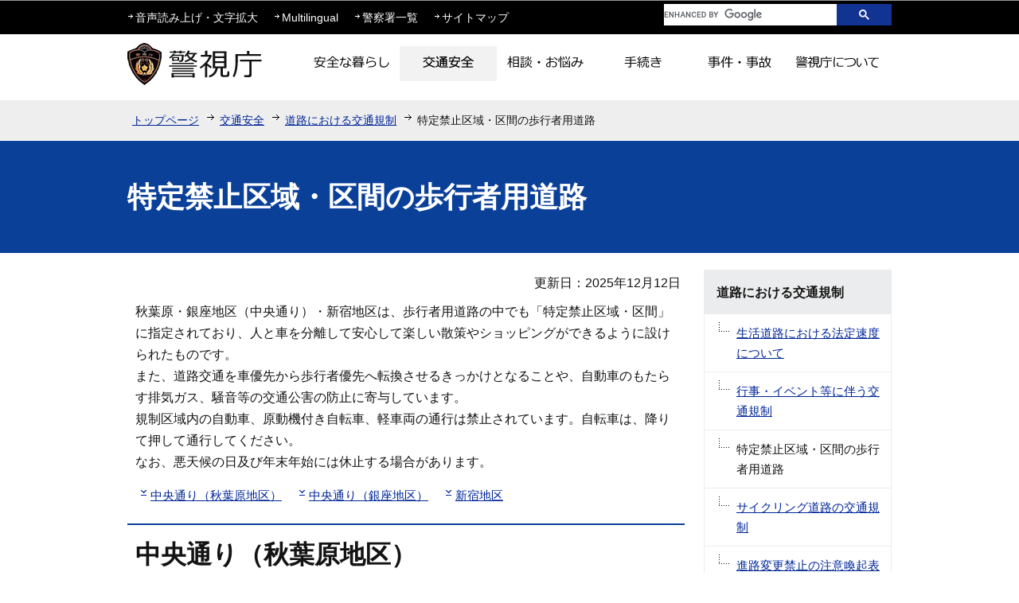

--- FILE ---
content_type: text/html
request_url: https://www.keishicho.metro.tokyo.lg.jp/kotsu/doro/hoko.html
body_size: 4926
content:
<!DOCTYPE HTML>
<html lang="ja" >
<head>
<meta charset="UTF-8">
<meta name="viewport" content="width=device-width,initial-scale=1.0">
<meta name="Author" content="Metropolitan Police Department">


<link rel="stylesheet" type="text/css" media="all" href="/css/style.wysiwyg.css">
<link rel="stylesheet" type="text/css" media="all" href="/css/style.tableconverter.css">
<script src="/js/jquery-1.8.2.min.js"></script>
<script src="/js/jquery.cookie.js"></script>
<script src="/js/analyticscode.js"></script>

<link rel="stylesheet" type="text/css" media="all" href="/css/style_base.css">
<link href="/css/style_base_smph.css" rel="stylesheet" media="screen and (max-width: 768px)">
<link rel="stylesheet" type="text/css" media="all" href="/css/style_main.css">
<link rel="stylesheet" type="text/css" media="print" href="/css/style_print.css">
<title>特定禁止区域・区間の歩行者用道路　警視庁</title>





<script src="/js/gnavi.js"></script>
<script src="https://cse.google.com/cse.js?cx=0592f45d63bcd4f09"></script>
</head>
<body id="base">

<!-- scs_jyogai_start -->
<noscript>
<p class="jsmessage">警視庁ホームページではJavaScriptを使用しています。JavaScriptの使用を有効にしていない場合は、一部の機能が正確に動作しない恐れがあります。<br>お手数ですがJavaScriptの使用を有効にしてください。</p>
</noscript>
<div class="blockjump"><a id="PTOP" name="PTOP"><img alt="このページの先頭です" height="1" src="/images/spacer.gif" width="1"></a></div>
<div id="blockskip">
<script type="text/javascript">
<!--
$(function(){
	$("#blockskip a").focus(function(){
		$(this).parent()
			.animate(
				{
					height: '1.5em'
				},{
					duration: 'fast'
				}
			)
			.addClass("show");
	});
	$("#blockskip a")
		.blur(function(){
		$(this).parent()
			.animate(
				{
					height: '1px'
				},{
					duration: 'fast',
					complete: function(){
						$(this).removeClass("show");
					}
				}
			)
	});
});
// -->
</script>
<a href="#CONT">このページの本文へ移動</a>
</div>
<!-- ▼ヘッダーここから▼ -->
<div id="baseall">
<div id="headbgall">
<div id="headbg" class="clearfix pchead">
<div class="inner">
<div class="head2bg clearfix">
<div class="head3bg clearfix">
<ul class="headlist clearfix">
<li><a href="javascript:void(0)" class="zoom_url_js">音声読み上げ・文字拡大</a></li>
<li><a href="/multilingual/index.html">Multilingual</a></li>
<li><a href="/about_mpd/shokai/ichiran/index.html">警察署一覧</a></li>
<li><a href="/sitemap.html">サイトマップ</a></li>
</ul>
</div>
<div class="search clearfix">
<div class="txtno-display">キーワード検索</div>
<!-- ▽サイト内検索▽ -->
<div class="gcse-searchbox-only" data-newWindow="true"></div>
<!-- △サイト内検索△ -->
</div>
</div>
</div><!-- /div inner -->
<div id="head1bg">
<div id="h0title"><a href="/index.html"><img src="/images/c_title.png" alt="警視庁" width="180" height="70"></a></div>
<!--▽グローバルナビ▽-->
<div id="gnb">
<ul class="gnavi clearfix">
<li class="gnavi01 parent"><a href="/kurashi/index.html"><img src="/images/c_gnb01_off.png" width="122" height="44" alt="安全な暮らし"></a></li>
<li class="gnavi02 parent"><a href="/kotsu/index.html"><img src="/images/c_gnb02_off.png" width="122" height="44" alt="交通安全"></a></li>
<li class="gnavi03 parent"><a href="/sodan/index.html"><img src="/images/c_gnb03_off.png" width="122" height="44" alt="相談・お悩み"></a></li>
<li class="gnavi04 parent"><a href="/tetsuzuki/index.html"><img src="/images/c_gnb04_off.png" width="122" height="44" alt="手続き"></a></li>
<li class="gnavi05 parent"><a href="/jiken_jiko/index.html"><img src="/images/c_gnb05_off.png" width="122" height="44" alt="事件・事故"></a></li>
<li class="gnavi06 parent"><a href="/about_mpd/index.html"><img src="/images/c_gnb06_off.png" width="122" height="44" alt="警視庁について"></a></li>
</ul>
</div><!-- /div gnb -->
<!--△グローバルナビ△-->
</div><!-- /div head1bg -->
</div><!-- /div headbg -->
<div class="guidance"><img src="/images/spacer.gif" alt="サイトメニューここまで" width="1" height="1"></div>

<div id="headbg_smph" class="sphead">
<div class="head_in">
<div class="top-logo"><a href="/index.html"><img width="221" height="45" alt="警視庁" src="/images/s_logo_top.png"></a></div>
<p class="clearfix" id="sitemap_btn"><a href="/sitemap.html">サイトマップ</a></p>
</div>
<p class="clearfix" id="Menu_Area"><img width="40" height="40" alt="メニュー" src="/images/s_btn_menu.gif"></p>

<nav class="gnav effect2 clearfix" style="display: none;">
<ul class="clearfix">
<li class="effect1"><a href="/kurashi/index.html"><img width="96" height="96" alt="安全な暮らし" src="/images/s_gnav_01.gif"></a></li>
<li class="effect1"><a href="/kotsu/index.html"><img width="96" height="96" alt="交通安全" src="/images/s_gnav_02.gif"></a></li>
<li class="effect1"><a href="/sodan/index.html"><img width="96" height="96" alt="相談・お悩み" src="/images/s_gnav_03.gif"></a></li>
<li class="effect1"><a href="/tetsuzuki/index.html"><img width="96" height="96" alt="手続き" src="/images/s_gnav_04.gif"></a></li>
<li class="effect1"><a href="/jiken_jiko/index.html"><img width="96" height="96" alt="事件・事故" src="/images/s_gnav_05.gif"></a></li>
<li class="effect1"><a href="/about_mpd/index.html"><img width="96" height="96" alt="警視庁について" src="/images/s_gnav_06.gif"></a></li>
<li class="effect1 textlink"><a href="/multilingual/index.html">Multilingual</a></li>
<li class="effect1 textlink"><a href="/about_mpd/shokai/ichiran/index.html">警察署一覧</a></li>
</ul>
</nav>
<div id="searchbox">
<div class="txtno-display">キーワード検索</div>
<div class="search">
<div class="gcse-searchbox-only" data-newWindow="true"></div>
</div>
</div>
<!-- .sphead --></div>
<!--▽パンくずナビ▽-->
<div class="pankuzu">
<ul class="clearfix">
<li><a href="/index.html">トップページ</a></li>
<li><a href="../index.html">交通安全</a></li>
<li><a href="./index.html">道路における交通規制</a></li>
<li class="pk-thispage">特定禁止区域・区間の歩行者用道路</li>

</ul>
</div>
<!--△パンくずナビ△-->
</div><!-- /div headbgall -->


<hr>
<div id="basebgwrap">
<div id="basewrap">
<div class="guidance"><a name="CONT" id="CONT"><img src="/images/spacer.gif" alt="本文ここから" width="1" height="1"></a></div>
<!-- scs_jyogai_end -->




<div class="h1bg"><div><h1>特定禁止区域・区間の歩行者用道路</h1></div></div>
<div class="c_main_con">
<div class="wrap clearfix">
<div id="main">
<div class="main_inner">





<div class="update clearfix"><p>更新日：2025年12月12日</p></div>




<div class="wysiwyg_wp"><p>秋葉原・銀座地区（中央通り）・新宿地区は、歩行者用道路の中でも「特定禁止区域・区間」に指定されており、人と車を分離して安心して楽しい散策やショッピングができるように設けられたものです。<br>また、道路交通を車優先から歩行者優先へ転換させるきっかけとなることや、自動車のもたらす排気ガス、騒音等の交通公害の防止に寄与しています。<br>規制区域内の自動車、原動機付き自転車、軽車両の通行は禁止されています。自転車は、降りて押して通行してください。<br>なお、悪天候の日及び年末年始には休止する場合があります。</p></div>
<ul class="linkjump clearfix">
<li><a href="#cmsmanse">中央通り（秋葉原地区）</a></li>
<li><a href="#cmsginza">中央通り（銀座地区）</a></li>
<li><a href="#cmssinjuku">新宿地区</a></li>
</ul>
<div class="h2bg"><div><h2 id="cmsmanse">中央通り（秋葉原地区）</h2></div></div>
<div class="wysiwyg_wp"><div class="h3bg"><div><h3>実施日時</h3></div></div><p>日曜（急遽休止する場合もありますのでご了承ください。）</p><ul><li>午後1時から午後6時（4月から9月）</li><li>午後1時から午後5時（10月から3月）</li></ul><div class="h4bg"><div><h4>休止のお知らせ</h4></div></div><ul><li>令和7年12月28日（日曜）</li><li>令和8年1月4日（日曜）</li></ul><div class="h3bg"><div><h3>実施場所</h3></div></div><p>中央通り<br>外神田5丁目交差点から万世橋交差点までの間（約570メートル）</p></div>
<div class="img-area">
<p class="img-left"><img src="hoko.images/akb.png" width="648" height="582" alt="歩行者天国(中央通り秋葉原地区)"></p>
</div>
<div class="h2bg"><div><h2 id="cmsginza">中央通り（銀座地区）</h2></div></div>
<div class="wysiwyg_wp"><div class="h3bg"><div><h3>実施日時</h3></div></div><p>土曜、日曜、休日（急遽休止する場合もありますのでご了承ください。）</p><ul><li>正午から午後6時まで（4月から9月）</li><li>正午から午後5時まで（10月から3月）</li></ul><div class="h4bg"><div><h4>休止のお知らせ</h4></div></div><ul><li>令和8年1月1日（木曜）</li></ul><div class="h3bg"><div><h3>実施場所</h3></div></div><p>中央通り<br>銀座通り口交差点から銀座8丁目交差点までの間（約1,100メートル）</p></div>
<div class="img-area">
<p class="img-left"><img src="hoko.images/ginza.png" width="646" height="555" alt="中央通り　銀座地区"></p>
</div>
<div class="h2bg"><div><h2 id="cmssinjuku">新宿地区</h2></div></div>
<div class="wysiwyg_wp"><div class="h3bg"><div><h3>実施日時</h3></div></div><p>日曜、休日（急遽休止する場合もありますのでご了承ください。）</p><ul><li>正午から午後6時（4月から9月）</li><li>正午から午後5時（10月から3月）</li></ul><div class="h4bg"><div><h4>休止のお知らせ</h4></div></div><ul><li>令和8年1月1日（木曜）</li></ul><div class="h3bg"><div><h3>実施場所</h3></div></div><p>新宿3丁目の一部</p></div>
<div class="img-area">
<p class="img-left"><img src="hoko.images/sjk.png" width="600" height="583" alt="新宿地区"></p>
</div>













<div class="contact">
<h2>情報発信元</h2>
<p>警視庁　交通規制課　規制第二係
<br>電話：03-3581-4321（警視庁代表）</p>
</div>






<!-- scs_jyogai_start -->
<div class="guidance"><img alt="本文ここまで" height="1" src="/images/spacer.gif" width="1"></div>
<div class="tothispage2 clearfix"><div><a href="#PTOP">ページトップへ戻る</a></div></div>
</div><!-- /div main_inner -->
</div><!-- /div main -->
<hr>
<div id="localnavi">
<div class="guidance"><img alt="サブナビゲーションここから" height="1" src="/images/spacer.gif" width="1"></div>
<!-- ▽サブナビゲーション▽ -->

<div id="losubnavi">
<div class="lobgbox">
<h2><span class="lobox_img">道路における交通規制</span></h2>
<ul>
<li><a href="/kotsu/doro/Residential_roads.html">生活道路における法定速度について</a></li>

<li><a href="/kotsu/doro/regulation/index.html">行事・イベント等に伴う交通規制</a></li>

<li><span class="now">特定禁止区域・区間の歩行者用道路</span></li>

<li><a href="/kotsu/doro/cycle.html">サイクリング道路の交通規制</a></li>

<li><a href="/kotsu/doro/houteigai_hyouji.html">進路変更禁止の注意喚起表示について</a></li>

<li><a href="/kotsu/doro/kisei_minaoshi.html">最高速度規制の見直しについて</a></li>

<li><a href="/kotsu/doro/kisei_kanjokosaten.html">環状交差点の交通規制について</a></li>

<li><a href="/kotsu/doro/kisei_tamako.html">多摩湖外周道路（多摩湖通り）における二輪車通行禁止について</a></li>

<li><a href="/kotsu/doro/singoukisetchi/index.html">信号機設置の指針</a></li>

<li><a href="/kotsu/doro/kisei.html">大型貨物等の都心部の通行禁止について</a></li>

<li><a href="/kotsu/doro/zone30/index.html">ゾーン30の整備について</a></li>
</ul>
</div></div>

<!-- △サブナビゲーション△ -->
<!-- ▽レコメンド▽ -->

<div class="lorecommend lobgbox">
<h2><span class="lobox_img">このページを見ている人はこんなページも見ています</span></h2>
<ul>
<li class="pagelinkin"><a href="/kotsu/doro/houteigai_hyouji.html"> 進路変更禁止の注意喚起表示について</a></li>
<li class="pagelinkin"><a href="/kotsu/doro/kisei_minaoshi.html"> 最高速度規制の見直しについて</a></li>
<li class="pagelinkin"><a href="/kotsu/doro/kisei_kanjokosaten.html"> 環状交差点の交通規制について</a></li>
</ul>
</div>

<!-- △レコメンド△ -->
<!-- ▽サイドボタン▽ -->
<p class="lojoho"><a href="/menkyo/index.html"><img alt="運転免許に関する情報" width="236" height="106" src="/images/c_btm_snavi_01.gif"></a></p>
<p class="lojoho"><a href="/faq/index.html"><img alt="よくある質問" width="236" height="70" src="/images/c_btm_snavi_02.gif"></a></p>
<p class="lojoho"><a href="/about/mitsukaru.html"><img alt="情報が見つからないときは" width="236" height="70" src="/images/c_btm_snavi_03.gif"></a></p>
<!-- △サイドボタン△ -->
<div class="guidance"><img alt="サブナビゲーションここまで" height="1" src="/images/spacer.gif" width="1"></div>
</div><!-- /div localnavi -->
</div><!-- /div wrap -->
</div><!-- /div c_main_con -->
<hr>
</div><!-- /div basewrap -->
</div><!-- /div basebgwrap -->
<!-- ▼フッターここから▼ -->
<div class="footbgall clearfix">
<div class="footwp">
<div class="newpara guidance"><img src="/images/spacer.gif" alt="以下フッターです。" width="1" height="1"></div>
<div class="foot1bg clearfix">
<div class="f0add clearfix">
<h2 class="f_btn_letf">警視庁</h2>
</div>
<div class="inner">
	<ul class="footlist clearfix">
	<li><a href="/about/index.html">このサイトについて</a></li>
	<li><a href="/about/kojinjoho.html">個人情報保護</a></li>
	<li><a href="/about/accessibility.html">アクセシビリティポリシー</a></li>
	<li><a id="logoform" class="logoform" href="https://logoform.jp/form/tmgform/800646" target="_blank">ホームページ評価アンケート</a></li>
	<li><a href="/about_mpd/link.html">リンク集</a></li>
	</ul>
	<address class="f_btn_letf">〒100-8929　東京都千代田区霞が関2丁目1番1号　電話：03-3581-4321（代表）</address>
	</div>
</div><!-- /div foot1bg -->

<div id="footer_nav">
<div class="footer_linknavi effect3">
<nav>
<div class="h2bg_hanyou"><div><h2>警視庁</h2></div></div>
<p>〒100-8929<br>
東京都千代田区霞が関2丁目1番1号</p>
<p class="tel-link">電話：<a href="tel:0335814321">03-3581-4321</a>（代表）</p>
<div class="top_main_mail">
<div class="mail_box effect1"><a href="/about_mpd/johoteikyo/anket/index.html">情報提供</a></div>
<div class="mail_box line-2 effect1"><a href="/anket/opinion.html">苦情・ご要望・ご意見</a></div>
</div>
</nav>
<p class="link_nav s_foot_link01"><a href="#top">ページの上部へ戻る</a></p>
<p class="link_nav s_foot_link02"><a href="/index.html">トップページに戻る</a></p>
<p class="link_nav s_foot_link04"><a href="/about/index.html">このサイトについて</a></p>
<p class="link_nav s_foot_link04"><a href="/about/kojinjoho.html">個人情報保護</a></p>
<p class="link_nav s_foot_link04"><a href="/about/accessibility.html">アクセシビリティポリシー</a></p>
<p class="link_nav s_foot_link04"><a class="logoform" href="https://logoform.jp/form/tmgform/800646" target="_blank">ホームページ評価アンケート</a></p>
<script src="/js/logoform.js"></script>
</div>
	
<div class="switchBtn">
<button type="button" id="swPc">PC版表示</button>
<button type="button" id="swSp" class="btnAcv">スマートフォン版表示</button>
</div>
<!-- footer_nav --></div>

<div id="author_img">
<a href="/index.html">警視庁シンボルマスコット「ピーポくん」</a>
</div>
</div><!-- /div footwp -->

</div>
<div class="foot2bg">
<div class="f0copy">Copyright &copy; Metropolitan Police Department. All Rights Reserved.<div class="guidance"><img src="/images/spacer.gif" alt="フッターここまで" width="1" height="1"><a href="#PTOP"><img src="/images/spacer.gif" alt="このページのトップに戻る" width="1" height="1"></a></div></div>
</div><!-- /div foot2bg -->
<!-- ▲フッターここまで▲ -->
</div><!-- /div baseall -->
<!-- scs_jyogai_end -->

<script type="text/javascript" src="/js/smph_tab.js" charset="utf-8"></script>
<script type="text/javascript" src="/js/jquery.swView.js"></script>
</body>
</html>

--- FILE ---
content_type: text/css
request_url: https://www.keishicho.metro.tokyo.lg.jp/css/style_main.css
body_size: 2208
content:
@charset "UTF-8";

/* 画面表示用スタイル */

/* ------------------------グローバルナビ------------------------ */
div#gnb {
    float: right;
    margin: 15px 0;
}
ul.gnavi {
    padding: 0;
    width: 740px;
    margin: 0 auto;
}
ul.gnavi li.parent {
    float: left;
    margin: 0;
    padding: 0;
    line-height: 1.5em;
    font-size: 85%;
    background-image: none;
}
ul.gnavi li.parent a {
	display: block;
	margin: 0;
	padding: 0;
}
/* ------------------------コンテンツ外枠------------------------ */
div#basebgwrap {
	margin: 0;
	padding: 0;
	_height: 1%;
}

/* ------------------------パンくずナビ------------------------ */
div.pankuzu {
    background-color: #EEEEEE;
}
div.pankuzu ul {
    margin: 0 auto;
    padding: 7px 0;
    width: 960px;
    clear: both;
}
div.pankuzu ul li {
    float: left;
    margin: 0;
    padding: 6px 20px 6px 6px;
    font-size: 90%;
    line-height: 110%;
    /* white-space: nowrap; */
    background-color: transparent;
    background-image: url(/images/c_arrow_pankuzu.gif);
    background-repeat: no-repeat;
    background-position: 100% 0.68em;
    min-height: 12px;
    color: #131313;
    _height: 1%;
}
div.pankuzu ul li.pk-img {
/*   padding: 0;
  background-image: none; */
}
div.pankuzu ul li.pk-thispage {
	background-image: none;
}

/* ------------------------コンテンツ大枠------------------------ */
/* ローカルナビゲーション */
div#localnavi {
    float: right;
    margin: 0;
    padding: 0;
    width: 236px;
}

/* ------------------------サブナビ------------------------*/
/* ------------------------共通タグの基本定義------------------------ */

/* ------------------------テンプレート用共通------------------------ */
/* 内部ページリンクスタイル */
div#localnavi p.pagelinkin,
div.area3-left p.pagelinkin,
div.area-right p.pagelinkin {
	margin: 0.56em 6px 0.56em 0;
	padding: 0 0 0 20px;
	background-image: url(/images/c_icon_li_gray.gif);
	background-position: 8px 0.46em;
	line-height: 1.5em;
}

/* 問い合わせ先 */
div#contact {
	border: 1px solid #CCCCCC;
	background-color: #F9F9F9;
	color: #131313;
}
div#main div#contact h2,
div#main-nosub div#contact h2 {
	margin: 2px 4px 2px 4px;
	padding: 4px 2px 2px 4px;
	border-bottom: 1px dotted #CCCCCC;
}
div#contact a {
	margin: 0 0.5em 0 0.5em;
}

/* ------------------------イベカレ------------------------ */
/* イベカレインデックスメニュー */
ul#eventall {
	margin: 0.7em 5px 0.7em 0;
	padding: 0 5px 0 12px;
}
ul#eventall li {
	margin: 0.1em 0 0 0;
	padding: 1px 0 2px 20px;
	font-weight: normal;
	font-size: 85%;
	background-position: 0 0.38em;
	background-repeat: no-repeat;
	_height: 1%;
}
div#eventall p {
	margin: 0 0 0.5em 0;
	padding: 0 0 0 28px;
}
/* アイコン詳細 */
ul.calicon-li {
    margin: 10px 0 10px 0;
    padding: 0;
}
ul.calicon-li.daycal {
  border-top: 1px dotted #CCCCCC;
}
ul.calicon-li li {
	float: left;
	margin: 0;
	padding: 8px 6px 8px 5px;
	white-space: nowrap;
	font-size: 94%;
	background-image: none;
}
ul.calicon-li img {
	margin: 0 6px 3px 6px;
	padding: 0;
	vertical-align: middle;
}
p.calicon-p img {
	margin: 0 8px 2px 0;
	padding: 0;
	vertical-align: middle;
}
p.calicon-p {
    margin: 20px;
}
span.calicon-p02 {
    padding: 0 0 0 1.7em;
}
span.calicon-p01 {
    display: block;
}
/* カレンダーボタンリスト */
ul.calbt-li {
	margin: 0;
	padding: 0;
}
ul.calbt-li li {
    float: right;
    margin: 0;
    padding: 0;
    line-height: 1%;
    font-size: 1%;
    background-image: none;
}

/* カレンダーページ枠 */
div.cal-box {
	margin: 1em 0 1em 0;
	padding: 0;
}

/* ボタン枠 */
div.calbt-box {
	margin: 1em 0 1em 0;
	padding: 0;
	text-align: right;
}
div.calbt-box p {
	display: inline;
}

/* カレンダーテキストエリア */
div.e-box {
	float: left;
	clear: both;
	width: 100%;
	margin-right: -222px;
}
div.e-txt {
	text-align: left;
	margin-right: 222px;
}
p.e-img {
	float: right;
	margin: 0;
	padding: 0;
	width: 212px;
	text-align: right;
}
div.e-txt p {
	margin: 0.56em 5px 0.1em 10px;
	padding: 0;
}
p.e-img img {
	margin: 12px 0 0 0;
}

/* 前の月・次の月 */
div.calwrap {
    margin: 1em 0 0.7em 0;
    padding: 5px 0;
    background-color: #0B4099;
    color: #FFFFFF;
}
.calwrap p {
    margin: 0;
    padding: 9px 0 9px 0;
    font-size: 100%;
    line-height: 120%;
    color: #FFFFFF;
    background-color: transparent;
}
.calwrap p.lastmonth {
	float: left;
	width: 20%;
	background-image: url(/images/c_prev_cal.gif);
	background-repeat: no-repeat;
	background-position: 15px 0.7em;
}
.lastmonth span {
	margin: 0 0 0 38px;
	padding: 0;
}
.calwrap p.nextmonth {
	float: right;
	width: 20%;
	text-align: right;
	background-image: url(/images/c_next_cal.gif);
	background-repeat: no-repeat;
	background-position: 93% 0.7em;
}
.nextmonth span {
	margin: 0 38px 0 0;
	padding: 0;
}
.calwrap p.thismonth {
    float: left;
    text-align: center;
    font-weight: bold;
    white-space: nowrap;
    width: 59.8%;
    font-size: 130%;
    padding: 7px 0 6px 0;
}
div.calwrap a:link, 
div.calwrap a:visited {
    color: #FFFFFF;
}
/* テーブル（カレンダー） */
table#calendar {
    clear: both;
    margin: 0 0 12px 0;
    padding: 0;
    border-collapse: collapse;
    border: 1px solid #D6D6D6;
    width: 100%;
}
table#calendar th {
    margin: 0;
    padding: 5px 4px 4px 4px;
    color: #1E1F1F;
    font-size: 85%;
    text-align: center;
    border: 1px solid #999999;
    background-color: #EBECED;
}
/* table#calendar th.sun {
	color: #1E1F1F;
	background-color: #E3E3E3;
}
table#calendar th.sat {
	color: #1E1F1F;
	background-color: #E3E3E3;
} */
table#calendar td {
    margin: 0;
    padding: 3px 3px 3px 3px;
    color: #333333;
    font-size: 85%;
    line-height: 130%;
    vertical-align: top;
    width: 14.28%;
    border: 1px solid #999999;
    background-color: #FFFFFF;
    height: 90px;
}
table#calendar td.sun {
	background-color: #F8E9E4;
    color: #1E1F1F;
}
table#calendar td.holi {
	background-color: #F8E9E4;
    color: #1E1F1F;
}
table#calendar td.sat {
	background-color: #F4F6FA;
    color: #1E1F1F;
}
table#calendar td.holiday {
	background-color: #F8E9E4;
    color: #1E1F1F;
}
table#calendar td.dirEventHoliday {
	background-color: #F8E9E4;
    color: #1E1F1F;
}
/* セル内表示設定 */
table#calendar p {
	clear: both;
	margin: 0.2em 0 0.2em 0;
	padding: 0 2px 3px 4px;
	font-size: 100%;
}
table#calendar p img {
	float: left;
	margin: 0;
}
table#calendar p span {
	display: block;
	margin: 0 0 0 20px;
}

/* テーブル（一覧表） */
table#calendarlist {
	clear: both;
	margin: 0 0 12px 0;
	padding: 0;
	border-collapse: collapse;
	border: 1px solid #D6D6D6;
	width: 100%;
}
#calendarlist tr.sun td {
	background-color: #F8E9E4;
    color: #1E1F1F;
}
#calendarlist tr.sat td {
	background-color: #F4F6FA;
    color: #1E1F1F;
}
#calendarlist tr.holi td {
	background-color: #F8E9E4;
    color: #1E1F1F;
}
#calendarlist tr.dirEventHoliday td {
	background-color: #F8E9E4;
    color: #1E1F1F;
}
#calendarlist th {
    margin: 0;
    padding: 2px 4px 1px 4px;
    color: #1E1F1F;
    font-size: 80%;
    border: 1px solid #999999;
    background-color: #EBECED;
    text-align: center;
}
#calendarlist td {
	margin: 0;
	padding: 3px 0 3px 3px;
    color: #1E1F1F;
	font-size: 85%;
	line-height: 130%;
	vertical-align: top;
	text-align: center;
	border: 1px solid #999999;
	background-color: #FFFFFF;
}
#calendarlist td.sun {
    color: #1E1F1F;
	background-color: transparent;
}
#calendarlist td.sat {
    color: #1E1F1F;
	background-color: transparent;
}
#calendarlist .day {
	width: 5em;
}
#calendarlist .week {
	width: 5em;
}
#calendarlist td.einfo {
	text-align: left;
}

/* セル内表示設定 */
table#calendarlist p {
	clear: both;
	margin: 0.1em 2px 0.1em 0;
	padding: 1px 2px 3px 2px;
	background-color: transparent;
	font-size: 100%;
    color: #1E1F1F;
}
table#calendarlist p img {
	vertical-align: middle;
	margin: 0;
	clear: both;
}
table#calendarlist p span {
	display: block;
	margin: 0 0 0 20px;
}
dl.norcor dt img {
  vertical-align: middle;
}
/*次階層以降用*/

/* today */
table#calendar td.today, 
table#calendarlist tr.today {
    border: 2px solid #002699 !important;
}
/* ミニカレ非表示 */
.main_inner #evcal {
    display: none;
}


--- FILE ---
content_type: text/css
request_url: https://www.keishicho.metro.tokyo.lg.jp/css/style_print.css
body_size: 180
content:
@charset "UTF-8";

/* 印刷用スタイル */

/* ------------------------基本設定------------------------ */
body {
	_zoom: 68%;
}

/* 隠しジャンプ */
#blockskip {
	display: none;
}

/*------------ 個別設定 ------------*/


--- FILE ---
content_type: application/javascript
request_url: https://www.keishicho.metro.tokyo.lg.jp/js/gnavi.js
body_size: 715
content:
var flag1 = 0;
var flag2 = 0;

// �摜���[���I�[�o�[
$(document).ready(function(){
	$('ul.gnavi a img')
	.mouseover(function(){
		var onSrc = $(this).attr('src').replace('_off.png', '_on.png');
		$(this).attr('src', onSrc);
	})
	.mouseout(function(){
		flag2 = $(this).attr('src');
		if(flag1 != flag2){
			var offSrc = $(this).attr('src').replace('_on.png', '_off.png');
			$(this).attr('src', offSrc);
		}
	});


	$('ul.gnavi a')
	.focus(function(){
		var onSrc = $(this).children("img").attr('src').replace('_off.png', '_on.png');
		$(this).children("img").attr('src', onSrc);
	})
	.blur(function(){
		flag2 = $(this).children("img").attr('src');
		if(flag1 != flag2){
			var offSrc = $(this).children("img").attr('src').replace('_on.png', '_off.png');
			$(this).children("img").attr('src', offSrc);
		}
	});



//�O���[�o���i�r�摜on/off
	path = location.pathname;
	if(path.match(/^\/kurashi/)){
		$("ul.gnavi li.gnavi01 a img").attr("src", "/images/c_gnb01_on.png");
		flag1 = "/images/c_gnb01_on.png";
	}
	if(path.match(/^\/kotsu/)){
		$("ul.gnavi li.gnavi02 a img").attr("src", "/images/c_gnb02_on.png");
		flag1 = "/images/c_gnb02_on.png";
	}
	if(path.match(/^\/sodan/)){
		$("ul.gnavi li.gnavi03 a img").attr("src", "/images/c_gnb03_on.png");
		flag1 = "/images/c_gnb03_on.png";
	}
	if(path.match(/^\/tetsuzuki/)){
		$("ul.gnavi li.gnavi04 a img").attr("src", "/images/c_gnb04_on.png");
		flag1 = "/images/c_gnb04_on.png";
	}
	if(path.match(/^\/jiken_jiko/)){
		$("ul.gnavi li.gnavi05 a img").attr("src", "/images/c_gnb05_on.png");
		flag1 = "/images/c_gnb05_on.png";
	}
	if(path.match(/^\/about_mpd/)){
		$("ul.gnavi li.gnavi06 a img").attr("src", "/images/c_gnb06_on.png");
		flag1 = "/images/c_gnb06_on.png";
	}
	
})

// �g�b�v�摜���[���I�[�o�[
$(document).ready(function(){
	$('ul.top_gnavi a img')
	.mouseover(function(){
		var onSrc = $(this).attr('src').replace('_off.gif', '_on.gif');
		$(this).attr('src', onSrc);
	})
	.mouseout(function(){
		flag2 = $(this).attr('src');
		if(flag1 != flag2){
			var offSrc = $(this).attr('src').replace('_on.gif', '_off.gif');
			$(this).attr('src', offSrc);
		}
	});


	$('ul.top_gnavi a')
	.focus(function(){
		var onSrc = $(this).children("img").attr('src').replace('_off.gif', '_on.gif');
		$(this).children("img").attr('src', onSrc);
	})
	.blur(function(){
		flag2 = $(this).children("img").attr('src');
		if(flag1 != flag2){
			var offSrc = $(this).children("img").attr('src').replace('_on.gif', '_off.gif');
			$(this).children("img").attr('src', offSrc);
		}
	});
})

// zoom��URL��ύX����ۂ͂�����URL������������
$(function(){
	zoomUrlJs();
});

function zoomUrlJs() {
	$(".zoom_url_js").attr("href", "https://www4.zoomsight-sv2.jp/MPD/ja/controller/index.html#https://www.keishicho.metro.tokyo.lg.jp/")
}


--- FILE ---
content_type: application/javascript
request_url: https://www.keishicho.metro.tokyo.lg.jp/js/analyticscode.js
body_size: 207
content:
document.write('<script async src="https://www.googletagmanager.com/gtag/js?id=G-57YJVCHGJE"></script>');
  window.dataLayer = window.dataLayer || [];
  function gtag(){dataLayer.push(arguments);}
  gtag('js', new Date());
  gtag('config', 'G-57YJVCHGJE');